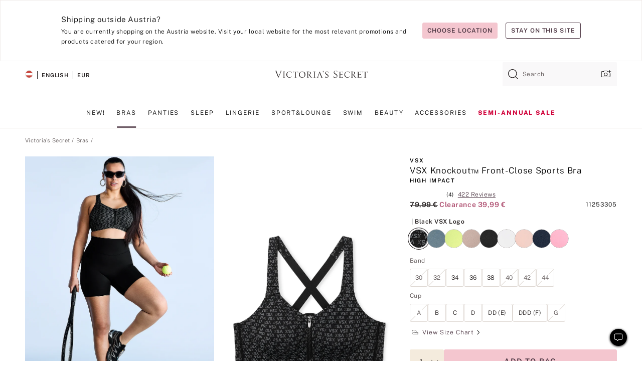

--- FILE ---
content_type: text/html
request_url: https://www.victoriassecret.com/at/vs/bras-catalog/1125330500
body_size: 3642
content:
<!DOCTYPE html><html lang="en" class="desktop " data-theme="vs" data-brand="vs" data-basic="true"><head><script id="earlyBootstrap">(()=>{const e=document.cookie,t=e.indexOf("APPTYPE="),a=document.documentElement.classList,s=document.currentScript.dataset;if(t>=0){a.add("is-app");const i=t+8,r=e.slice(i);let n="";r.startsWith("IOSHANDHELD")?(a.add("is-app-ios"),s.appPlatform="ios",n=e.slice(i+12)):r.startsWith("ANDROIDHANDHELD")&&(a.add("is-app-android"),s.appPlatform="android",n=e.slice(i+16)),n.startsWith("VS")?s.appBrand="vs":n.startsWith("PN")&&(s.appBrand="pn"),s.appPlatform&&s.appBrand&&(s.appType=s.appPlatform+"-"+s.appBrand)}if(("true"===new URL(window.location.href).searchParams.get("isNativeShopTabEnabled")||"true"===sessionStorage.getItem("isNativeShopTabEnabled"))&&(document.documentElement.classList.add("is-native-shop-tab-enabled"),sessionStorage.setItem("isNativeShopTabEnabled","true")),performance.getEntriesByType)for(const{serverTiming:e}of performance.getEntriesByType("navigation"))if(e)for(const{name:t,description:a}of e)"ssrStatus"===t?s.ssrStatus=a:"basicStatus"===t?s.basicStatus=a:"renderSource"===t?s.renderSource=a:"peceActive"===t&&(s.peceActive=a)})();</script><meta charSet="utf-8"/><meta name="viewport" id="viewport-settings" content="width=device-width, initial-scale=1, minimum-scale=1"/><meta property="og:type" content="website"/><meta property="og:site_name" content="Victoria&#x27;s Secret"/><meta name="twitter:site" content="@VictoriasSecret"/><meta property="og:image" content="https://www.victoriassecret.com/assets/m5002-DM5Ub2IpQHqvBIkmBmbjmw/images/default-share.png"/><meta name="twitter:card" content="summary_large_image"/><meta property="og:title" content="Buy VSX Knockout™ Front-Close Sports Bra - Order Sport Bras online 1125330500"/><meta name="description" content="World’s Best Sports Bras: Secure coverage with maximum support.&amp;nbsp;"/><meta property="og:description" content="World’s Best Sports Bras: Secure coverage with maximum support.&amp;nbsp;"/><link rel="icon" sizes="48x48" href="/assets/m5002-DM5Ub2IpQHqvBIkmBmbjmw/favicon.ico"/><link rel="apple-touch-icon" sizes="180x180" href="/assets/m5002-DM5Ub2IpQHqvBIkmBmbjmw/images/apple-touch-icon.png"/><link rel="apple-touch-icon" href="/assets/m5002-DM5Ub2IpQHqvBIkmBmbjmw/images/apple-touch-icon.png"/><link rel="icon" sizes="192x192" href="/assets/m5002-DM5Ub2IpQHqvBIkmBmbjmw/images/android-chrome-192x192.png"/><meta name="format-detection" content="telephone=no"/> <link rel="alternate" href="https://www.victoriassecret.com/us/vs/bras-catalog/1125330500" hrefLang="x-default"/><link rel="alternate" href="https://www.victoriassecret.com/at/vs/bras-catalog/1125330500" hrefLang="en-AT"/><link rel="alternate" href="https://www.victoriassecret.com/au/vs/bras-catalog/1125330500" hrefLang="en-AU"/><link rel="alternate" href="https://www.victoriassecret.com/be/vs/bras-catalog/1125330500" hrefLang="en-BE"/><link rel="alternate" href="https://www.victoriassecret.com/ca/vs/bras-catalog/1125330500" hrefLang="en-CA"/><link rel="alternate" href="https://www.victoriassecret.com/ch/vs/bras-catalog/1125330500" hrefLang="en-CH"/><link rel="alternate" href="https://www.victoriassecret.com/cz/vs/bras-catalog/1125330500" hrefLang="en-CZ"/><link rel="alternate" href="https://www.victoriassecret.com/de/vs/bras-catalog/1125330500" hrefLang="en-DE"/><link rel="alternate" href="https://www.victoriassecret.com/fr/vs/bras-catalog/1125330500" hrefLang="en-FR"/><link rel="alternate" href="https://www.victoriassecret.com/gr/vs/bras-catalog/1125330500" hrefLang="en-GR"/><link rel="alternate" href="https://www.victoriassecret.com/hk/vs/bras-catalog/1125330500" hrefLang="en-HK"/><link rel="alternate" href="https://www.victoriassecret.com/in/vs/bras-catalog/1125330500" hrefLang="en-IN"/><link rel="alternate" href="https://www.victoriassecret.com/jp/vs/bras-catalog/1125330500" hrefLang="en-JP"/><link rel="alternate" href="https://www.victoriassecret.com/kr/vs/bras-catalog/1125330500" hrefLang="en-KR"/><link rel="alternate" href="https://www.victoriassecret.com/mx/vs/bras-catalog/1125330500" hrefLang="en-MX"/><link rel="alternate" href="https://www.victoriassecret.com/nl/vs/bras-catalog/1125330500" hrefLang="en-NL"/><link rel="alternate" href="https://www.victoriassecret.com/no/vs/bras-catalog/1125330500" hrefLang="en-NO"/><link rel="alternate" href="https://www.victoriassecret.com/nz/vs/bras-catalog/1125330500" hrefLang="en-NZ"/><link rel="alternate" href="https://www.victoriassecret.com/ro/vs/bras-catalog/1125330500" hrefLang="en-RO"/><link rel="alternate" href="https://www.victoriassecret.com/se/vs/bras-catalog/1125330500" hrefLang="en-SE"/><link rel="alternate" href="https://www.victoriassecret.com/sg/vs/bras-catalog/1125330500" hrefLang="en-SG"/><link rel="alternate" href="https://www.victoriassecret.com/sk/vs/bras-catalog/1125330500" hrefLang="en-SK"/><link rel="alternate" href="https://www.victoriassecret.com/us/vs/bras-catalog/1125330500" hrefLang="en-US"/><link rel="alternate" href="https://fr.victoriassecret.com/be/vs/bras-catalog/1125330500" hrefLang="fr-BE"/><link rel="alternate" href="https://fr.victoriassecret.com/bf/vs/bras-catalog/1125330500" hrefLang="fr-BF"/><link rel="alternate" href="https://fr.victoriassecret.com/ch/vs/bras-catalog/1125330500" hrefLang="fr-CH"/><link rel="alternate" href="https://fr.victoriassecret.com/fr/vs/bras-catalog/1125330500" hrefLang="fr-FR"/><link rel="alternate" href="https://frca.victoriassecret.com/ca/vs/bras-catalog/1125330500" hrefLang="fr-CA"/><link rel="alternate" href="https://de.victoriassecret.com/at/vs/bras-catalog/1125330500" hrefLang="de-AT"/><link rel="alternate" href="https://de.victoriassecret.com/ch/vs/bras-catalog/1125330500" hrefLang="de-CH"/><link rel="alternate" href="https://de.victoriassecret.com/de/vs/bras-catalog/1125330500" hrefLang="de-DE"/><link rel="alternate" href="https://it.victoriassecret.com/it/vs/bras-catalog/1125330500" hrefLang="it-IT"/><link rel="alternate" href="https://ja.victoriassecret.com/jp/vs/bras-catalog/1125330500" hrefLang="ja-JP"/><link rel="alternate" href="https://ko.victoriassecret.com/kr/vs/bras-catalog/1125330500" hrefLang="ko-KR"/><link rel="alternate" href="https://pl.victoriassecret.com/pl/vs/bras-catalog/1125330500" hrefLang="pl-PL"/><link rel="alternate" href="https://es.victoriassecret.com/es/vs/bras-catalog/1125330500" hrefLang="es-ES"/><link rel="alternate" href="https://sp.victoriassecret.com/ar/vs/bras-catalog/1125330500" hrefLang="es-AR"/><link rel="alternate" href="https://sp.victoriassecret.com/bo/vs/bras-catalog/1125330500" hrefLang="es-BO"/><link rel="alternate" href="https://sp.victoriassecret.com/bz/vs/bras-catalog/1125330500" hrefLang="es-BZ"/><link rel="alternate" href="https://sp.victoriassecret.com/cl/vs/bras-catalog/1125330500" hrefLang="es-CL"/><link rel="alternate" href="https://sp.victoriassecret.com/co/vs/bras-catalog/1125330500" hrefLang="es-CO"/><link rel="alternate" href="https://sp.victoriassecret.com/cr/vs/bras-catalog/1125330500" hrefLang="es-CR"/><link rel="alternate" href="https://sp.victoriassecret.com/do/vs/bras-catalog/1125330500" hrefLang="es-DO"/><link rel="alternate" href="https://sp.victoriassecret.com/ec/vs/bras-catalog/1125330500" hrefLang="es-EC"/><link rel="alternate" href="https://sp.victoriassecret.com/gt/vs/bras-catalog/1125330500" hrefLang="es-GT"/><link rel="alternate" href="https://sp.victoriassecret.com/hn/vs/bras-catalog/1125330500" hrefLang="es-HN"/><link rel="alternate" href="https://sp.victoriassecret.com/mx/vs/bras-catalog/1125330500" hrefLang="es-MX"/><link rel="alternate" href="https://sp.victoriassecret.com/ni/vs/bras-catalog/1125330500" hrefLang="es-NI"/><link rel="alternate" href="https://sp.victoriassecret.com/pa/vs/bras-catalog/1125330500" hrefLang="es-PA"/><link rel="alternate" href="https://sp.victoriassecret.com/pe/vs/bras-catalog/1125330500" hrefLang="es-PE"/><link rel="alternate" href="https://sp.victoriassecret.com/py/vs/bras-catalog/1125330500" hrefLang="es-PY"/><link rel="alternate" href="https://sp.victoriassecret.com/sv/vs/bras-catalog/1125330500" hrefLang="es-SV"/><link rel="alternate" href="https://sp.victoriassecret.com/us/vs/bras-catalog/1125330500" hrefLang="es-US"/><link rel="alternate" href="https://sp.victoriassecret.com/uy/vs/bras-catalog/1125330500" hrefLang="es-UY"/><link rel="alternate" href="https://sp.victoriassecret.com/ve/vs/bras-catalog/1125330500" hrefLang="es-VE"/><link rel="alternate" href="https://nl.victoriassecret.com/nl/vs/bras-catalog/1125330500" hrefLang="nl-NL"/><link href="/assets/m5002-DM5Ub2IpQHqvBIkmBmbjmw/templates/ssr-product/desktop/style.css" rel="stylesheet"/><title>Buy VSX Knockout™ Front-Close Sports Bra - Order Sport Bras online 1125330500</title><style data-styled="" data-styled-version="5.3.9">.huVxo{-webkit-animation:fadein 1s ease-in;animation:fadein 1s ease-in;margin:0 auto;}/*!sc*/
@-webkit-keyframes fadein{0%{opacity:0;}50%{opacity:0;}100%{opacity:1;}}/*!sc*/
@keyframes fadein{0%{opacity:0;}50%{opacity:0;}100%{opacity:1;}}/*!sc*/
data-styled.g1575[id="sc-hhncp1-0"]{content:"huVxo,"}/*!sc*/
.hIWGSz{position:absolute;inset:0;display:-webkit-box;display:-webkit-flex;display:-ms-flexbox;display:flex;-webkit-box-pack:center;-webkit-justify-content:center;-ms-flex-pack:center;justify-content:center;-webkit-align-items:center;-webkit-box-align:center;-ms-flex-align:center;align-items:center;}/*!sc*/
data-styled.g1576[id="sc-17pbkyn-0"]{content:"hIWGSz,"}/*!sc*/
.kyFYCC{bottom:-100px;right:0;margin:1rem;-webkit-animation:slidein 750ms ease-out 10s forwards;animation:slidein 750ms ease-out 10s forwards;}/*!sc*/
data-styled.g1577[id="sc-17pbkyn-1"]{content:"kyFYCC,"}/*!sc*/
.jMLnnC{position:absolute;top:0;width:100%;}/*!sc*/
.jMLnnC .fabric-masthead-static-brandbar{width:100%;margin:0;}/*!sc*/
.jMLnnC .fabric-masthead-static-brandbar > .fabric-masthead-static-brandbar-smo-holder{height:40px;background-color:#f9e2e7;}/*!sc*/
.jMLnnC .fabric-masthead-static-brandbar > .fabric-masthead-static-brandbar-container{height:40px;background-color:#f7f7f8;}/*!sc*/
.jMLnnC .fabric-masthead-logo-area{width:100%;-webkit-box-pack:center;-webkit-justify-content:center;-ms-flex-pack:center;justify-content:center;-webkit-justify-content:center;}/*!sc*/
.jMLnnC .fabric-masthead-logo-area.fabric-layout-breakpoints .fabric-static-masthead-logo{-webkit-flex:0 0 275px;-ms-flex:0 0 275px;flex:0 0 275px;height:40px;margin:24px auto 50px;background-color:#f5f5f6;border-radius:3px;}/*!sc*/
.jMLnnC .fabric-masthead-category-nav-item .fabric-masthead-category-nav-link{height:20px;width:90px;background-color:#f5f5f6;padding:0.334rem 0.334rem 0.334rem 4px;display:block;text-transform:uppercase;position:relative;}/*!sc*/
.jMLnnC .fabric-masthead-category-nav-item{margin-right:20px;border-radius:3px;}/*!sc*/
.jMLnnC .fabric-masthead-logo-area{display:-webkit-box;display:-webkit-flex;display:-ms-flexbox;display:flex;height:115px;-webkit-box-pack:justify;-webkit-justify-content:space-between;-ms-flex-pack:justify;justify-content:space-between;-webkit-align-items:center;-webkit-box-align:center;-ms-flex-align:center;align-items:center;}/*!sc*/
.jMLnnC .fabric-masthead-category-nav-menu{width:944px;display:-webkit-box;display:-webkit-flex;display:-ms-flexbox;display:flex;margin:0 auto;-webkit-box-pack:justify;-webkit-justify-content:space-between;-ms-flex-pack:justify;justify-content:space-between;-webkit-align-items:center;-webkit-box-align:center;-ms-flex-align:center;align-items:center;}/*!sc*/
[data-device='desktop'] .sc-d7p3b7-0 .fabric-masthead-category-nav-item{padding-bottom:0.334rem;}/*!sc*/
data-styled.g1578[id="sc-d7p3b7-0"]{content:"jMLnnC,"}/*!sc*/
</style><link rel="preconnect" href="https://api.victoriassecret.com" crossorigin="use-credentials"/></head><body class="fabric vs"><div class="fabric-toast-traffic-control"></div><div class="reactContainer" id="componentContainer" data-hydrate="true"><header class="fabric-masthead-component sc-d7p3b7-0 jMLnnC"><div class="fabric-masthead-static-brandbar"><div class="fabric-masthead-static-brandbar-smo-holder"></div><div class="fabric-masthead-static-brandbar-container"></div></div><div class="fabric-masthead-logo-area fabric-layout-breakpoints"><h1 class="fabric-static-masthead-logo"></h1></div><nav class="fabric-masthead-static-category-nav-component"><ul class="fabric-masthead-category-nav-menu" role="menu"><li class="fabric-masthead-category-nav-item" role="none"><a class="fabric-masthead-category-nav-link"></a></li><li class="fabric-masthead-category-nav-item" role="none"><a class="fabric-masthead-category-nav-link"></a></li><li class="fabric-masthead-category-nav-item" role="none"><a class="fabric-masthead-category-nav-link"></a></li><li class="fabric-masthead-category-nav-item" role="none"><a class="fabric-masthead-category-nav-link"></a></li><li class="fabric-masthead-category-nav-item" role="none"><a class="fabric-masthead-category-nav-link"></a></li><li class="fabric-masthead-category-nav-item" role="none"><a class="fabric-masthead-category-nav-link"></a></li><li class="fabric-masthead-category-nav-item" role="none"><a class="fabric-masthead-category-nav-link"></a></li><li class="fabric-masthead-category-nav-item" role="none"><a class="fabric-masthead-category-nav-link"></a></li><li class="fabric-masthead-category-nav-item" role="none"><a class="fabric-masthead-category-nav-link"></a></li></ul></nav></header><div class="fabric-page-loading"><div class="fabric-page-spinner sc-17pbkyn-0 hIWGSz"><div class="fabric-spinner-element sc-hhncp1-0 huVxo"><div><span class="fabric-hide-a11y-element">Loading...</span></div><div></div><div></div><div></div><div></div><div></div><div></div><div></div><div></div><div></div><div></div><div></div></div></div><div class="fabric-toast-utility static-site"><div class="toast-container"><strong>Page is taking longer to load than expected.</strong></div></div></div></div><div class="fabric-dialog-container"></div><div class="fabric-salesforce-chat-dialog"></div><script id="brastrap-data" type="application/json">{"endpoints":[{"key":"analyticsCore","context":"analytics","version":"v3","path":"global","www":false,"pci":false},{"key":"authStatus","context":"auth","version":"v27","path":"status","method":"POST","prioritized":true,"www":false,"pci":false},{"key":"featureFlags","context":"experience","version":"v4","path":"feature-flags","www":false,"pci":false,"prioritized":true,"timeout":7000,"queryWhitelist":["cm_mmc"]},{"key":"countryList","context":"settings","version":"v3","path":"countries","www":false,"pci":false},{"key":"languageList","context":"settings","version":"v3","path":"languages","www":false,"pci":false},{"key":"dataPrivacyRightsGPCSettings","context":"dataprivacyrights","version":"v7","path":"jwt","www":false,"pci":false},{"key":"zipGating","context":"gatingexperience","version":"v1","path":"sddgating","www":false,"pci":false,"prioritized":true},{"key":"environment","context":"assets","version":"m5002-DM5Ub2IpQHqvBIkmBmbjmw","path":"settings.json","www":true,"pci":false},{"key":"contentPersonalizationMonitor","context":"contentpersonalization","version":"v6","path":"monitor","www":false,"pci":false},{"key":"navigations","context":"navigations","version":"v9","path":"navigations?channel=victorias-secret-desktop-tablet-eu","www":false,"pci":false,"queryWhitelist":["cm_mmc"]},{"key":"bagCount","context":"orders","version":"v38","path":"bag/count","www":false,"pci":false,"overrides":{"featureFlags.dimensions[dimension=F302].active=C":{"version":"v39","path":"bag/count"}}},{"key":"breadcrumbsProduct","context":"breadcrumbs","version":"v4","path":"breadcrumbs?collectionId=c03cd322-c907-417c-90bb-ca51ae25d3fc","www":false,"pci":false,"queryWhitelist":["collectionId"]},{"key":"productPageInstance","context":"products","version":"v37","path":"page/1125330500?collectionId=bc9c048f-4dbe-4eb2-9596-fb97ecc411a2&isWishlistEnabled=true","www":false,"pci":false,"queryWhitelist":["productId","cm_mmc","stackId","collectionId","includeGenerics","priceType"],"overrides":{"featureFlags.dimensions[dimension=F020].active=C":{"version":"v94"}}},{"key":"pageAnalytics","context":"pageinfo","version":"v1","path":"byid?collectionId=bc9c048f-4dbe-4eb2-9596-fb97ecc411a2","www":false,"pci":false,"queryWhitelist":["collectionId"]},{"key":"modelDiversityTruthTable","context":"assets","version":"m5002-DM5Ub2IpQHqvBIkmBmbjmw","path":"data/modelDiversityTruthTable.json","www":true,"pci":false},{"key":"brandConfigs","context":"settings","version":"v3","path":"brandconfigs?brand=vs&region=international","www":false,"pci":false,"queryWhitelist":["brand","region"]}],"icons":["/assets/m5002-DM5Ub2IpQHqvBIkmBmbjmw/react/icon/brand.svg","/assets/m5002-DM5Ub2IpQHqvBIkmBmbjmw/react/icon/main.svg","/assets/m5002-DM5Ub2IpQHqvBIkmBmbjmw/react/icon/third-party.svg","/assets/m5002-DM5Ub2IpQHqvBIkmBmbjmw/react/icon/exclude.svg"],"scripts":[],"settings":{"apiUrl":"https://api.victoriassecret.com","pciApiUrl":"https://api2.victoriassecret.com"}}</script><script id="reactLibrary" src="/assets/m5002-DM5Ub2IpQHqvBIkmBmbjmw/desktop/react-18.js" defer=""></script><script id="sentryReactSdk" src="/assets/m5002-DM5Ub2IpQHqvBIkmBmbjmw/desktop/sentry-react-sdk.js" defer=""></script><script id="brastrap" src="/assets/m5002-DM5Ub2IpQHqvBIkmBmbjmw/brastrap.js" defer=""></script><script id="clientProps" type="application/json">{"apiData":{"cmsPage":{"oldPath":"","path":"/vs/bras-catalog/1125330500","template":"product","productId":"1125330500","collectionId":"bc9c048f-4dbe-4eb2-9596-fb97ecc411a2","mppiCollectionId":"c03cd322-c907-417c-90bb-ca51ae25d3fc","masterStyleId":"1125330500","genericId":"11253305","pagePath":"/vs/bras-catalog","channel":"All","meta":{"id":"1125330500|bc9c048f-4dbe-4eb2-9596-fb97ecc411a2","name":"","language":"","title":"Buy VSX Knockout™ Front-Close Sports Bra - Order Sport Bras online 1125330500","metas":[{"name":"metaDescription","content":"World’s Best Sports Bras: Secure coverage with maximum support.&nbsp;"},{"name":"metaTitle","content":"Buy VSX Knockout™ Front-Close Sports Bra - Order Sport Bras online 1125330500"},{"name":"canonicalURL","content":"/vs/bras-catalog/1125330500"}]},"analytics":{},"redirect":{}}},"apiResponses":{},"brand":"vs","buildId":"m5002-DM5Ub2IpQHqvBIkmBmbjmw","category":"bras-catalog","cmsPageChannel":"victorias-secret-desktop-tablet-eu","countryCode":"at","deployEnv":{"wwwOrigin":"https://www.victoriassecret.com","apiOrigin":"https://api.victoriassecret.com","apiPciOrigin":"https://api2.victoriassecret.com","languageDomainSuffix":".victoriassecret.com","englishDomainPrefix":"www","assetsOrigin":"https://www.victoriassecret.com","assetsContext":"/assets","languageDomains":{"de.victoriassecret.com":{"domainCode":"de"},"es.victoriassecret.com":{"domainCode":"es"},"fr.victoriassecret.com":{"domainCode":"fr"},"frca.victoriassecret.com":{"domainCode":"frca"},"it.victoriassecret.com":{"domainCode":"it"},"ja.victoriassecret.com":{"domainCode":"ja"},"ko.victoriassecret.com":{"domainCode":"ko"},"pl.victoriassecret.com":{"domainCode":"pl"},"sp.victoriassecret.com":{"domainCode":"sp"}}},"deployEnvName":"production","deviceType":"desktop","endpoints":[{"key":"analyticsCore","context":"analytics","version":"v3","path":"global","www":false,"pci":false},{"key":"authStatus","context":"auth","version":"v27","path":"status","method":"POST","prioritized":true,"www":false,"pci":false},{"key":"featureFlags","context":"experience","version":"v4","path":"feature-flags","www":false,"pci":false,"prioritized":true,"timeout":7000,"queryWhitelist":["cm_mmc"]},{"key":"countryList","context":"settings","version":"v3","path":"countries","www":false,"pci":false},{"key":"languageList","context":"settings","version":"v3","path":"languages","www":false,"pci":false},{"key":"dataPrivacyRightsGPCSettings","context":"dataprivacyrights","version":"v7","path":"jwt","www":false,"pci":false},{"key":"zipGating","context":"gatingexperience","version":"v1","path":"sddgating","www":false,"pci":false,"prioritized":true},{"key":"environment","context":"assets","version":"m5002-DM5Ub2IpQHqvBIkmBmbjmw","path":"settings.json","www":true,"pci":false},{"key":"contentPersonalizationMonitor","context":"contentpersonalization","version":"v6","path":"monitor","www":false,"pci":false},{"key":"navigations","context":"navigations","version":"v9","path":"navigations?channel=victorias-secret-desktop-tablet-eu","www":false,"pci":false,"queryWhitelist":["cm_mmc"]},{"key":"bagCount","context":"orders","version":"v38","path":"bag/count","www":false,"pci":false,"overrides":{"featureFlags.dimensions[dimension=F302].active=C":{"version":"v39","path":"bag/count"}}},{"key":"breadcrumbsProduct","context":"breadcrumbs","version":"v4","path":"breadcrumbs?collectionId=c03cd322-c907-417c-90bb-ca51ae25d3fc","www":false,"pci":false,"queryWhitelist":["collectionId"]},{"key":"productPageInstance","context":"products","version":"v37","path":"page/1125330500?collectionId=bc9c048f-4dbe-4eb2-9596-fb97ecc411a2&isWishlistEnabled=true","www":false,"pci":false,"queryWhitelist":["productId","cm_mmc","stackId","collectionId","includeGenerics","priceType"],"overrides":{"featureFlags.dimensions[dimension=F020].active=C":{"version":"v94"}}},{"key":"pageAnalytics","context":"pageinfo","version":"v1","path":"byid?collectionId=bc9c048f-4dbe-4eb2-9596-fb97ecc411a2","www":false,"pci":false,"queryWhitelist":["collectionId"]},{"key":"modelDiversityTruthTable","context":"assets","version":"m5002-DM5Ub2IpQHqvBIkmBmbjmw","path":"data/modelDiversityTruthTable.json","www":true,"pci":false},{"key":"brandConfigs","context":"settings","version":"v3","path":"brandconfigs?brand=vs&region=international","www":false,"pci":false,"queryWhitelist":["brand","region"]}],"languageCode":"en","react18Mode":false,"renderType":"basic","sanitizedUrl":"https://www.victoriassecret.com/at/vs/bras-catalog/1125330500","timestamp":1769265374672,"enableSentry":true}</script><script src="/assets/m5002-DM5Ub2IpQHqvBIkmBmbjmw/desktop/runtime.js" defer=""></script><script src="/assets/m5002-DM5Ub2IpQHqvBIkmBmbjmw/desktop/5641.js" defer=""></script><script src="/assets/m5002-DM5Ub2IpQHqvBIkmBmbjmw/desktop/573.js" defer=""></script><script src="/assets/m5002-DM5Ub2IpQHqvBIkmBmbjmw/desktop/6863.js" defer=""></script><script src="/assets/m5002-DM5Ub2IpQHqvBIkmBmbjmw/desktop/9300.js" defer=""></script><script src="/assets/m5002-DM5Ub2IpQHqvBIkmBmbjmw/desktop/8776.js" defer=""></script><script src="/assets/m5002-DM5Ub2IpQHqvBIkmBmbjmw/desktop/1440.js" defer=""></script><script src="/assets/m5002-DM5Ub2IpQHqvBIkmBmbjmw/desktop/2316.js" defer=""></script><script src="/assets/m5002-DM5Ub2IpQHqvBIkmBmbjmw/desktop/8743.js" defer=""></script><script src="/assets/m5002-DM5Ub2IpQHqvBIkmBmbjmw/desktop/401.js" defer=""></script><script src="/assets/m5002-DM5Ub2IpQHqvBIkmBmbjmw/desktop/7104.js" defer=""></script><script src="/assets/m5002-DM5Ub2IpQHqvBIkmBmbjmw/desktop/3786.js" defer=""></script><script src="/assets/m5002-DM5Ub2IpQHqvBIkmBmbjmw/desktop/420.js" defer=""></script><script src="/assets/m5002-DM5Ub2IpQHqvBIkmBmbjmw/templates/ssr-product/desktop/index.js" defer=""></script></body></html>